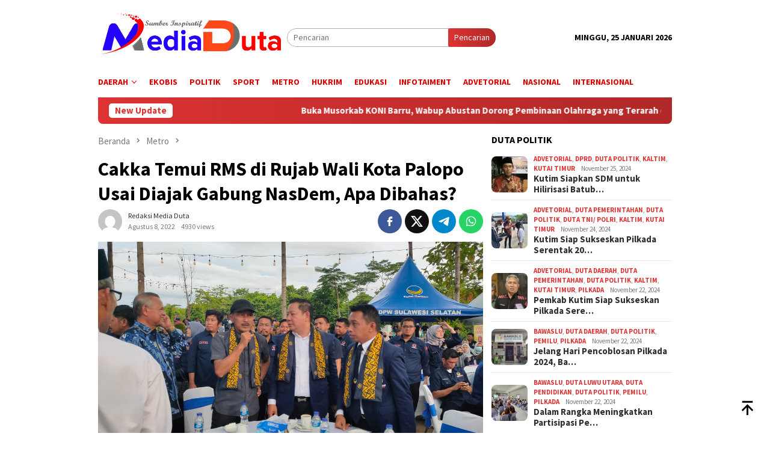

--- FILE ---
content_type: text/html; charset=UTF-8
request_url: https://meduonline.co.id/cakka-temui-rms-di-rujab-wali-kota-palopo-usai-diajak-gabung-nasdem-apa-dibahas/
body_size: 14760
content:
<!DOCTYPE html>
<html lang="id">
<head itemscope="itemscope" itemtype="http://schema.org/WebSite">
<meta charset="UTF-8">
<meta name="viewport" content="width=device-width, initial-scale=1">
<link rel="profile" href="https://gmpg.org/xfn/11">

<meta name='robots' content='index, follow, max-image-preview:large, max-snippet:-1, max-video-preview:-1' />

	<!-- This site is optimized with the Yoast SEO plugin v22.9 - https://yoast.com/wordpress/plugins/seo/ -->
	<title>Cakka Temui RMS di Rujab Wali Kota Palopo Usai Diajak Gabung NasDem, Apa Dibahas? - Medu Online</title>
	<link rel="canonical" href="https://meduonline.co.id/cakka-temui-rms-di-rujab-wali-kota-palopo-usai-diajak-gabung-nasdem-apa-dibahas/" />
	<meta property="og:locale" content="id_ID" />
	<meta property="og:type" content="article" />
	<meta property="og:title" content="Cakka Temui RMS di Rujab Wali Kota Palopo Usai Diajak Gabung NasDem, Apa Dibahas? - Medu Online" />
	<meta property="og:description" content="MEDU-ONLINE, PALOPO &#8211; Mantan Bupati Luwu dua periode Andi Muzakkar atau akrab disapa Opu Cakka,&nbsp;[&hellip;]" />
	<meta property="og:url" content="https://meduonline.co.id/cakka-temui-rms-di-rujab-wali-kota-palopo-usai-diajak-gabung-nasdem-apa-dibahas/" />
	<meta property="og:site_name" content="Medu Online" />
	<meta property="article:published_time" content="2022-08-08T06:35:21+00:00" />
	<meta property="article:modified_time" content="2022-08-08T12:06:52+00:00" />
	<meta property="og:image" content="https://meduonline.co.id/wp-content/uploads/2022/08/381596AA-238E-4696-98F7-1122E9522C4F.jpeg" />
	<meta property="og:image:width" content="1280" />
	<meta property="og:image:height" content="720" />
	<meta property="og:image:type" content="image/jpeg" />
	<meta name="author" content="Redaksi Media Duta" />
	<meta name="twitter:card" content="summary_large_image" />
	<meta name="twitter:label1" content="Ditulis oleh" />
	<meta name="twitter:data1" content="Redaksi Media Duta" />
	<meta name="twitter:label2" content="Estimasi waktu membaca" />
	<meta name="twitter:data2" content="1 menit" />
	<script type="application/ld+json" class="yoast-schema-graph">{"@context":"https://schema.org","@graph":[{"@type":"Article","@id":"https://meduonline.co.id/cakka-temui-rms-di-rujab-wali-kota-palopo-usai-diajak-gabung-nasdem-apa-dibahas/#article","isPartOf":{"@id":"https://meduonline.co.id/cakka-temui-rms-di-rujab-wali-kota-palopo-usai-diajak-gabung-nasdem-apa-dibahas/"},"author":{"name":"Redaksi Media Duta","@id":"https://meduonline.co.id/#/schema/person/ad36905184fd79c4068856cf412845d8"},"headline":"Cakka Temui RMS di Rujab Wali Kota Palopo Usai Diajak Gabung NasDem, Apa Dibahas?","datePublished":"2022-08-08T06:35:21+00:00","dateModified":"2022-08-08T12:06:52+00:00","mainEntityOfPage":{"@id":"https://meduonline.co.id/cakka-temui-rms-di-rujab-wali-kota-palopo-usai-diajak-gabung-nasdem-apa-dibahas/"},"wordCount":153,"publisher":{"@id":"https://meduonline.co.id/#organization"},"image":{"@id":"https://meduonline.co.id/cakka-temui-rms-di-rujab-wali-kota-palopo-usai-diajak-gabung-nasdem-apa-dibahas/#primaryimage"},"thumbnailUrl":"https://meduonline.co.id/wp-content/uploads/2022/08/381596AA-238E-4696-98F7-1122E9522C4F.jpeg","keywords":["andi muzakkar","Cakka","nasdem sulsel","Rusdi Masse"],"articleSection":["Metro"],"inLanguage":"id"},{"@type":"WebPage","@id":"https://meduonline.co.id/cakka-temui-rms-di-rujab-wali-kota-palopo-usai-diajak-gabung-nasdem-apa-dibahas/","url":"https://meduonline.co.id/cakka-temui-rms-di-rujab-wali-kota-palopo-usai-diajak-gabung-nasdem-apa-dibahas/","name":"Cakka Temui RMS di Rujab Wali Kota Palopo Usai Diajak Gabung NasDem, Apa Dibahas? - Medu Online","isPartOf":{"@id":"https://meduonline.co.id/#website"},"primaryImageOfPage":{"@id":"https://meduonline.co.id/cakka-temui-rms-di-rujab-wali-kota-palopo-usai-diajak-gabung-nasdem-apa-dibahas/#primaryimage"},"image":{"@id":"https://meduonline.co.id/cakka-temui-rms-di-rujab-wali-kota-palopo-usai-diajak-gabung-nasdem-apa-dibahas/#primaryimage"},"thumbnailUrl":"https://meduonline.co.id/wp-content/uploads/2022/08/381596AA-238E-4696-98F7-1122E9522C4F.jpeg","datePublished":"2022-08-08T06:35:21+00:00","dateModified":"2022-08-08T12:06:52+00:00","breadcrumb":{"@id":"https://meduonline.co.id/cakka-temui-rms-di-rujab-wali-kota-palopo-usai-diajak-gabung-nasdem-apa-dibahas/#breadcrumb"},"inLanguage":"id","potentialAction":[{"@type":"ReadAction","target":["https://meduonline.co.id/cakka-temui-rms-di-rujab-wali-kota-palopo-usai-diajak-gabung-nasdem-apa-dibahas/"]}]},{"@type":"ImageObject","inLanguage":"id","@id":"https://meduonline.co.id/cakka-temui-rms-di-rujab-wali-kota-palopo-usai-diajak-gabung-nasdem-apa-dibahas/#primaryimage","url":"https://meduonline.co.id/wp-content/uploads/2022/08/381596AA-238E-4696-98F7-1122E9522C4F.jpeg","contentUrl":"https://meduonline.co.id/wp-content/uploads/2022/08/381596AA-238E-4696-98F7-1122E9522C4F.jpeg","width":1280,"height":720},{"@type":"BreadcrumbList","@id":"https://meduonline.co.id/cakka-temui-rms-di-rujab-wali-kota-palopo-usai-diajak-gabung-nasdem-apa-dibahas/#breadcrumb","itemListElement":[{"@type":"ListItem","position":1,"name":"Beranda","item":"https://meduonline.co.id/"},{"@type":"ListItem","position":2,"name":"Cakka Temui RMS di Rujab Wali Kota Palopo Usai Diajak Gabung NasDem, Apa Dibahas?"}]},{"@type":"WebSite","@id":"https://meduonline.co.id/#website","url":"https://meduonline.co.id/","name":"Medu Online","description":"Sumber Inspiratif","publisher":{"@id":"https://meduonline.co.id/#organization"},"potentialAction":[{"@type":"SearchAction","target":{"@type":"EntryPoint","urlTemplate":"https://meduonline.co.id/?s={search_term_string}"},"query-input":"required name=search_term_string"}],"inLanguage":"id"},{"@type":"Organization","@id":"https://meduonline.co.id/#organization","name":"Medu Online","url":"https://meduonline.co.id/","logo":{"@type":"ImageObject","inLanguage":"id","@id":"https://meduonline.co.id/#/schema/logo/image/","url":"https://meduonline.co.id/wp-content/uploads/2020/10/logo-media-duta-online.png","contentUrl":"https://meduonline.co.id/wp-content/uploads/2020/10/logo-media-duta-online.png","width":600,"height":185,"caption":"Medu Online"},"image":{"@id":"https://meduonline.co.id/#/schema/logo/image/"}},{"@type":"Person","@id":"https://meduonline.co.id/#/schema/person/ad36905184fd79c4068856cf412845d8","name":"Redaksi Media Duta","image":{"@type":"ImageObject","inLanguage":"id","@id":"https://meduonline.co.id/#/schema/person/image/","url":"https://secure.gravatar.com/avatar/366b8bac8c4ab946fde55df0b994b982?s=96&d=mm&r=g","contentUrl":"https://secure.gravatar.com/avatar/366b8bac8c4ab946fde55df0b994b982?s=96&d=mm&r=g","caption":"Redaksi Media Duta"},"url":"https://meduonline.co.id/author/mano2021/"}]}</script>
	<!-- / Yoast SEO plugin. -->


<link rel='dns-prefetch' href='//connect.facebook.net' />
<link rel='dns-prefetch' href='//fonts.googleapis.com' />
<link rel="alternate" type="application/rss+xml" title="Medu Online &raquo; Feed" href="https://meduonline.co.id/feed/" />
<link rel="alternate" type="application/rss+xml" title="Medu Online &raquo; Umpan Komentar" href="https://meduonline.co.id/comments/feed/" />
<link rel="alternate" type="application/rss+xml" title="Medu Online &raquo; Cakka Temui RMS di Rujab Wali Kota Palopo Usai Diajak Gabung NasDem, Apa Dibahas? Umpan Komentar" href="https://meduonline.co.id/cakka-temui-rms-di-rujab-wali-kota-palopo-usai-diajak-gabung-nasdem-apa-dibahas/feed/" />
<script type="text/javascript">
/* <![CDATA[ */
window._wpemojiSettings = {"baseUrl":"https:\/\/s.w.org\/images\/core\/emoji\/15.0.3\/72x72\/","ext":".png","svgUrl":"https:\/\/s.w.org\/images\/core\/emoji\/15.0.3\/svg\/","svgExt":".svg","source":{"concatemoji":"https:\/\/meduonline.co.id\/wp-includes\/js\/wp-emoji-release.min.js?ver=6.5.7"}};
/*! This file is auto-generated */
!function(i,n){var o,s,e;function c(e){try{var t={supportTests:e,timestamp:(new Date).valueOf()};sessionStorage.setItem(o,JSON.stringify(t))}catch(e){}}function p(e,t,n){e.clearRect(0,0,e.canvas.width,e.canvas.height),e.fillText(t,0,0);var t=new Uint32Array(e.getImageData(0,0,e.canvas.width,e.canvas.height).data),r=(e.clearRect(0,0,e.canvas.width,e.canvas.height),e.fillText(n,0,0),new Uint32Array(e.getImageData(0,0,e.canvas.width,e.canvas.height).data));return t.every(function(e,t){return e===r[t]})}function u(e,t,n){switch(t){case"flag":return n(e,"\ud83c\udff3\ufe0f\u200d\u26a7\ufe0f","\ud83c\udff3\ufe0f\u200b\u26a7\ufe0f")?!1:!n(e,"\ud83c\uddfa\ud83c\uddf3","\ud83c\uddfa\u200b\ud83c\uddf3")&&!n(e,"\ud83c\udff4\udb40\udc67\udb40\udc62\udb40\udc65\udb40\udc6e\udb40\udc67\udb40\udc7f","\ud83c\udff4\u200b\udb40\udc67\u200b\udb40\udc62\u200b\udb40\udc65\u200b\udb40\udc6e\u200b\udb40\udc67\u200b\udb40\udc7f");case"emoji":return!n(e,"\ud83d\udc26\u200d\u2b1b","\ud83d\udc26\u200b\u2b1b")}return!1}function f(e,t,n){var r="undefined"!=typeof WorkerGlobalScope&&self instanceof WorkerGlobalScope?new OffscreenCanvas(300,150):i.createElement("canvas"),a=r.getContext("2d",{willReadFrequently:!0}),o=(a.textBaseline="top",a.font="600 32px Arial",{});return e.forEach(function(e){o[e]=t(a,e,n)}),o}function t(e){var t=i.createElement("script");t.src=e,t.defer=!0,i.head.appendChild(t)}"undefined"!=typeof Promise&&(o="wpEmojiSettingsSupports",s=["flag","emoji"],n.supports={everything:!0,everythingExceptFlag:!0},e=new Promise(function(e){i.addEventListener("DOMContentLoaded",e,{once:!0})}),new Promise(function(t){var n=function(){try{var e=JSON.parse(sessionStorage.getItem(o));if("object"==typeof e&&"number"==typeof e.timestamp&&(new Date).valueOf()<e.timestamp+604800&&"object"==typeof e.supportTests)return e.supportTests}catch(e){}return null}();if(!n){if("undefined"!=typeof Worker&&"undefined"!=typeof OffscreenCanvas&&"undefined"!=typeof URL&&URL.createObjectURL&&"undefined"!=typeof Blob)try{var e="postMessage("+f.toString()+"("+[JSON.stringify(s),u.toString(),p.toString()].join(",")+"));",r=new Blob([e],{type:"text/javascript"}),a=new Worker(URL.createObjectURL(r),{name:"wpTestEmojiSupports"});return void(a.onmessage=function(e){c(n=e.data),a.terminate(),t(n)})}catch(e){}c(n=f(s,u,p))}t(n)}).then(function(e){for(var t in e)n.supports[t]=e[t],n.supports.everything=n.supports.everything&&n.supports[t],"flag"!==t&&(n.supports.everythingExceptFlag=n.supports.everythingExceptFlag&&n.supports[t]);n.supports.everythingExceptFlag=n.supports.everythingExceptFlag&&!n.supports.flag,n.DOMReady=!1,n.readyCallback=function(){n.DOMReady=!0}}).then(function(){return e}).then(function(){var e;n.supports.everything||(n.readyCallback(),(e=n.source||{}).concatemoji?t(e.concatemoji):e.wpemoji&&e.twemoji&&(t(e.twemoji),t(e.wpemoji)))}))}((window,document),window._wpemojiSettings);
/* ]]> */
</script>
<style id='wp-emoji-styles-inline-css' type='text/css'>

	img.wp-smiley, img.emoji {
		display: inline !important;
		border: none !important;
		box-shadow: none !important;
		height: 1em !important;
		width: 1em !important;
		margin: 0 0.07em !important;
		vertical-align: -0.1em !important;
		background: none !important;
		padding: 0 !important;
	}
</style>
<link crossorigin="anonymous" rel='stylesheet' id='bloggingpro-fonts-css' href='https://fonts.googleapis.com/css?family=Source+Sans+Pro%3Aregular%2Citalic%2C700%2C300%26subset%3Dlatin%2C&#038;ver=1.3.6' type='text/css' media='all' />
<link rel='stylesheet' id='bloggingpro-style-css' href='https://meduonline.co.id/wp-content/themes/bloggingpro/style.css?ver=1.3.6' type='text/css' media='all' />
<style id='bloggingpro-style-inline-css' type='text/css'>
kbd,a.button,button,.button,button.button,input[type="button"],input[type="reset"],input[type="submit"],.tagcloud a,ul.page-numbers li a.prev.page-numbers,ul.page-numbers li a.next.page-numbers,ul.page-numbers li span.page-numbers,.page-links > .page-link-number,.cat-links ul li a,.entry-footer .tag-text,.gmr-recentposts-widget li.listpost-gallery .gmr-rp-content .gmr-metacontent .cat-links-content a,.page-links > .post-page-numbers.current span,ol.comment-list li div.reply a,#cancel-comment-reply-link,.entry-footer .tags-links a:hover,.gmr-topnotification{background-color:#dd3333;}#primary-menu > li ul .current-menu-item > a,#primary-menu .sub-menu > li:hover > a,.cat-links-content a,.tagcloud li:before,a:hover,a:focus,a:active,.gmr-ontop:hover path,#navigationamp button.close-topnavmenu-wrap,.sidr a#sidr-id-close-topnavmenu-button,.sidr-class-menu-item i._mi,.sidr-class-menu-item img._mi,.text-marquee{color:#dd3333;}.widget-title:after,a.button,button,.button,button.button,input[type="button"],input[type="reset"],input[type="submit"],.tagcloud a,.sticky .gmr-box-content,.bypostauthor > .comment-body,.gmr-ajax-loader div:nth-child(1),.gmr-ajax-loader div:nth-child(2),.entry-footer .tags-links a:hover{border-color:#dd3333;}a,.gmr-ontop path{color:#2E2E2E;}.entry-content-single p a{color:#dd0000;}body{color:#000000;font-family:"Source Sans Pro","Helvetica Neue",sans-serif;font-weight:500;font-size:14px;}.site-header{background-image:url();-webkit-background-size:auto;-moz-background-size:auto;-o-background-size:auto;background-size:auto;background-repeat:repeat;background-position:center top;background-attachment:scroll;}.site-header,.gmr-verytopbanner{background-color:#ffffff;}.site-title a{color:#FF5722;}.site-description{color:#999999;}.top-header{background-color:#ffffff;}#gmr-responsive-menu,.gmr-mainmenu #primary-menu > li > a,.search-trigger .gmr-icon{color:#dd0000;}.gmr-mainmenu #primary-menu > li.menu-border > a span,.gmr-mainmenu #primary-menu > li.page_item_has_children > a:after,.gmr-mainmenu #primary-menu > li.menu-item-has-children > a:after,.gmr-mainmenu #primary-menu .sub-menu > li.page_item_has_children > a:after,.gmr-mainmenu #primary-menu .sub-menu > li.menu-item-has-children > a:after{border-color:#dd0000;}#gmr-responsive-menu:hover,.gmr-mainmenu #primary-menu > li:hover > a,.gmr-mainmenu #primary-menu > .current-menu-item > a,.gmr-mainmenu #primary-menu .current-menu-ancestor > a,.gmr-mainmenu #primary-menu .current_page_item > a,.gmr-mainmenu #primary-menu .current_page_ancestor > a,.search-trigger .gmr-icon:hover{color:#000000;}.gmr-mainmenu #primary-menu > li.menu-border:hover > a span,.gmr-mainmenu #primary-menu > li.menu-border.current-menu-item > a span,.gmr-mainmenu #primary-menu > li.menu-border.current-menu-ancestor > a span,.gmr-mainmenu #primary-menu > li.menu-border.current_page_item > a span,.gmr-mainmenu #primary-menu > li.menu-border.current_page_ancestor > a span,.gmr-mainmenu #primary-menu > li.page_item_has_children:hover > a:after,.gmr-mainmenu #primary-menu > li.menu-item-has-children:hover > a:after,.gmr-mainmenu #primary-menu .sub-menu > li.page_item_has_children:hover > a:after,.gmr-mainmenu #primary-menu .sub-menu > li.menu-item-has-children:hover > a:after{border-color:#000000;}.secondwrap-menu .gmr-mainmenu #primary-menu > li > a,.secondwrap-menu .search-trigger .gmr-icon{color:#dbdbdb;}#primary-menu > li.menu-border > a span{border-color:#dbdbdb;}.secondwrap-menu .gmr-mainmenu #primary-menu > li:hover > a,.secondwrap-menu .gmr-mainmenu #primary-menu > .current-menu-item > a,.secondwrap-menu .gmr-mainmenu #primary-menu .current-menu-ancestor > a,.secondwrap-menu .gmr-mainmenu #primary-menu .current_page_item > a,.secondwrap-menu .gmr-mainmenu #primary-menu .current_page_ancestor > a,.secondwrap-menu .gmr-mainmenu #primary-menu > li.page_item_has_children:hover > a:after,.secondwrap-menu .gmr-mainmenu #primary-menu > li.menu-item-has-children:hover > a:after,.secondwrap-menu .gmr-mainmenu #primary-menu .sub-menu > li.page_item_has_children:hover > a:after,.secondwrap-menu .gmr-mainmenu #primary-menu .sub-menu > li.menu-item-has-children:hover > a:after,.secondwrap-menu .search-trigger .gmr-icon:hover{color:#0a0103;}.secondwrap-menu .gmr-mainmenu #primary-menu > li.menu-border:hover > a span,.secondwrap-menu .gmr-mainmenu #primary-menu > li.menu-border.current-menu-item > a span,.secondwrap-menu .gmr-mainmenu #primary-menu > li.menu-border.current-menu-ancestor > a span,.secondwrap-menu .gmr-mainmenu #primary-menu > li.menu-border.current_page_item > a span,.secondwrap-menu .gmr-mainmenu #primary-menu > li.menu-border.current_page_ancestor > a span,.secondwrap-menu .gmr-mainmenu #primary-menu > li.page_item_has_children:hover > a:after,.secondwrap-menu .gmr-mainmenu #primary-menu > li.menu-item-has-children:hover > a:after,.secondwrap-menu .gmr-mainmenu #primary-menu .sub-menu > li.page_item_has_children:hover > a:after,.secondwrap-menu .gmr-mainmenu #primary-menu .sub-menu > li.menu-item-has-children:hover > a:after{border-color:#0a0103;}h1,h2,h3,h4,h5,h6,.h1,.h2,.h3,.h4,.h5,.h6,.site-title,#primary-menu > li > a,.gmr-rp-biglink a,.gmr-rp-link a,.gmr-gallery-related ul li p a{font-family:"Source Sans Pro","Helvetica Neue",sans-serif;}.entry-main-single,.entry-main-single p{font-size:16px;}h1.title,h1.entry-title{font-size:32px;}h2.entry-title{font-size:18px;}.footer-container{background-color:#dddddd;}.widget-footer,.content-footer,.site-footer,.content-footer h3.widget-title{color:#0f0f0f;}.widget-footer a,.content-footer a,.site-footer a{color:#333333;}.widget-footer a:hover,.content-footer a:hover,.site-footer a:hover{color:#ed255b;}
</style>
<link rel="https://api.w.org/" href="https://meduonline.co.id/wp-json/" /><link rel="alternate" type="application/json" href="https://meduonline.co.id/wp-json/wp/v2/posts/61411" /><link rel="EditURI" type="application/rsd+xml" title="RSD" href="https://meduonline.co.id/xmlrpc.php?rsd" />
<meta name="generator" content="WordPress 6.5.7" />
<link rel='shortlink' href='https://meduonline.co.id/?p=61411' />
<link rel="alternate" type="application/json+oembed" href="https://meduonline.co.id/wp-json/oembed/1.0/embed?url=https%3A%2F%2Fmeduonline.co.id%2Fcakka-temui-rms-di-rujab-wali-kota-palopo-usai-diajak-gabung-nasdem-apa-dibahas%2F" />
<link rel="alternate" type="text/xml+oembed" href="https://meduonline.co.id/wp-json/oembed/1.0/embed?url=https%3A%2F%2Fmeduonline.co.id%2Fcakka-temui-rms-di-rujab-wali-kota-palopo-usai-diajak-gabung-nasdem-apa-dibahas%2F&#038;format=xml" />
<link rel="pingback" href="https://meduonline.co.id/xmlrpc.php"><meta name="google-site-verification" content="1rgJJC_Nw5FwMU9EhflovrxNDxUs2MvZnF_Dl__4Adc" /><style type="text/css" id="custom-background-css">
body.custom-background { background-color: #ffffff; background-image: url("https://meduonline.co.id/wp-content/uploads/2020/02/images.jpeg"); background-position: left top; background-size: contain; background-repeat: no-repeat; background-attachment: fixed; }
</style>
	<link rel="amphtml" href="https://meduonline.co.id/cakka-temui-rms-di-rujab-wali-kota-palopo-usai-diajak-gabung-nasdem-apa-dibahas/?amp"><link rel="icon" href="https://meduonline.co.id/wp-content/uploads/2020/10/cropped-favicon3-60x60.png" sizes="32x32" />
<link rel="icon" href="https://meduonline.co.id/wp-content/uploads/2020/10/cropped-favicon3.png" sizes="192x192" />
<link rel="apple-touch-icon" href="https://meduonline.co.id/wp-content/uploads/2020/10/cropped-favicon3.png" />
<meta name="msapplication-TileImage" content="https://meduonline.co.id/wp-content/uploads/2020/10/cropped-favicon3.png" />
<noscript><style id="rocket-lazyload-nojs-css">.rll-youtube-player, [data-lazy-src]{display:none !important;}</style></noscript></head>

<body data-rsssl=1 class="post-template-default single single-post postid-61411 single-format-standard custom-background gmr-theme idtheme kentooz gmr-sticky group-blog" itemscope="itemscope" itemtype="http://schema.org/WebPage">
<div id="full-container">
<a class="skip-link screen-reader-text" href="#main">Loncat ke konten</a>


<header id="masthead" class="site-header" role="banner" itemscope="itemscope" itemtype="http://schema.org/WPHeader">
	<div class="container">
					<div class="clearfix gmr-headwrapper">

				<div class="list-table clearfix">
					<div class="table-row">
						<div class="table-cell onlymobile-menu">
															<a id="gmr-responsive-menu" href="#menus" rel="nofollow" title="Menu Mobile"><svg xmlns="http://www.w3.org/2000/svg" xmlns:xlink="http://www.w3.org/1999/xlink" aria-hidden="true" role="img" width="1em" height="1em" preserveAspectRatio="xMidYMid meet" viewBox="0 0 24 24"><path d="M3 6h18v2H3V6m0 5h18v2H3v-2m0 5h18v2H3v-2z" fill="currentColor"/></svg><span class="screen-reader-text">Menu Mobile</span></a>
													</div>
												<div class="close-topnavmenu-wrap"><a id="close-topnavmenu-button" rel="nofollow" href="#"><svg xmlns="http://www.w3.org/2000/svg" xmlns:xlink="http://www.w3.org/1999/xlink" aria-hidden="true" role="img" width="1em" height="1em" preserveAspectRatio="xMidYMid meet" viewBox="0 0 24 24"><path d="M12 20c-4.41 0-8-3.59-8-8s3.59-8 8-8s8 3.59 8 8s-3.59 8-8 8m0-18C6.47 2 2 6.47 2 12s4.47 10 10 10s10-4.47 10-10S17.53 2 12 2m2.59 6L12 10.59L9.41 8L8 9.41L10.59 12L8 14.59L9.41 16L12 13.41L14.59 16L16 14.59L13.41 12L16 9.41L14.59 8z" fill="currentColor"/></svg></a></div>
												<div class="table-cell gmr-logo">
															<div class="logo-wrap">
									<a href="https://meduonline.co.id/" class="custom-logo-link" itemprop="url" title="Medu Online">
										<img src="https://meduonline.co.id/wp-content/uploads/2019/10/logo-media-duta-online.png" alt="Medu Online" title="Medu Online" />
									</a>
								</div>
														</div>
													<div class="table-cell search">
								<a id="search-menu-button-top" class="responsive-searchbtn pull-right" href="#" rel="nofollow"><svg xmlns="http://www.w3.org/2000/svg" xmlns:xlink="http://www.w3.org/1999/xlink" aria-hidden="true" role="img" width="1em" height="1em" preserveAspectRatio="xMidYMid meet" viewBox="0 0 24 24"><g fill="none"><path d="M21 21l-4.486-4.494M19 10.5a8.5 8.5 0 1 1-17 0a8.5 8.5 0 0 1 17 0z" stroke="currentColor" stroke-width="2" stroke-linecap="round"/></g></svg></a>
								<form method="get" id="search-topsearchform-container" class="gmr-searchform searchform topsearchform" action="https://meduonline.co.id/">
									<input type="text" name="s" id="s" placeholder="Pencarian" />
									<button type="submit" class="topsearch-submit">Pencarian</button>
								</form>
							</div>
							<div class="table-cell gmr-table-date">
								<span class="gmr-top-date pull-right" data-lang="id"></span>
							</div>
											</div>
				</div>
							</div>
				</div><!-- .container -->
</header><!-- #masthead -->

<div class="top-header">
	<div class="container">
	<div class="gmr-menuwrap mainwrap-menu clearfix">
		<nav id="site-navigation" class="gmr-mainmenu" role="navigation" itemscope="itemscope" itemtype="http://schema.org/SiteNavigationElement">
			<ul id="primary-menu" class="menu"><li class="menu-item menu-item-type-menulogo-btn gmr-menulogo-btn"></li><li id="menu-item-329" class="menu-item menu-item-type-custom menu-item-object-custom menu-item-has-children menu-item-329"><a itemprop="url"><span itemprop="name">DAERAH</span></a>
<ul class="sub-menu">
	<li id="menu-item-320" class="menu-item menu-item-type-taxonomy menu-item-object-category menu-item-320"><a href="https://meduonline.co.id/category/duta-luwu/" itemprop="url"><span itemprop="name">LUWU</span></a></li>
	<li id="menu-item-322" class="menu-item menu-item-type-taxonomy menu-item-object-category menu-item-322"><a href="https://meduonline.co.id/category/duta-luwu-utara/" itemprop="url"><span itemprop="name">LUWU UTARA</span></a></li>
	<li id="menu-item-321" class="menu-item menu-item-type-taxonomy menu-item-object-category menu-item-321"><a href="https://meduonline.co.id/category/duta-luwu-timur/" itemprop="url"><span itemprop="name">LUWU TIMUR</span></a></li>
	<li id="menu-item-485" class="menu-item menu-item-type-taxonomy menu-item-object-category menu-item-485"><a href="https://meduonline.co.id/category/duta-palopo/" itemprop="url"><span itemprop="name">PALOPO</span></a></li>
	<li id="menu-item-484" class="menu-item menu-item-type-taxonomy menu-item-object-category menu-item-484"><a href="https://meduonline.co.id/category/duta-wajo/" itemprop="url"><span itemprop="name">WAJO</span></a></li>
</ul>
</li>
<li id="menu-item-333" class="menu-item menu-item-type-taxonomy menu-item-object-category menu-item-333"><a href="https://meduonline.co.id/category/duta-ekonomi/" itemprop="url"><span itemprop="name">EKOBIS</span></a></li>
<li id="menu-item-337" class="menu-item menu-item-type-taxonomy menu-item-object-category menu-item-337"><a href="https://meduonline.co.id/category/duta-politik/" itemprop="url"><span itemprop="name">POLITIK</span></a></li>
<li id="menu-item-339" class="menu-item menu-item-type-taxonomy menu-item-object-category menu-item-339"><a href="https://meduonline.co.id/category/sport/" itemprop="url"><span itemprop="name">SPORT</span></a></li>
<li id="menu-item-46760" class="menu-item menu-item-type-taxonomy menu-item-object-category current-post-ancestor current-menu-parent current-post-parent menu-item-46760"><a href="https://meduonline.co.id/category/metro/" itemprop="url"><span itemprop="name">METRO</span></a></li>
<li id="menu-item-341" class="menu-item menu-item-type-taxonomy menu-item-object-category menu-item-341"><a href="https://meduonline.co.id/category/kriminal/" itemprop="url"><span itemprop="name">HUKRIM</span></a></li>
<li id="menu-item-392" class="menu-item menu-item-type-taxonomy menu-item-object-category menu-item-392"><a href="https://meduonline.co.id/category/duta-pendidikan/" itemprop="url"><span itemprop="name">EDUKASI</span></a></li>
<li id="menu-item-46762" class="menu-item menu-item-type-taxonomy menu-item-object-category menu-item-46762"><a href="https://meduonline.co.id/category/infotainment/" itemprop="url"><span itemprop="name">INFOTAIMENT</span></a></li>
<li id="menu-item-486" class="menu-item menu-item-type-taxonomy menu-item-object-category menu-item-486"><a href="https://meduonline.co.id/category/advetorial/" itemprop="url"><span itemprop="name">ADVETORIAL</span></a></li>
<li id="menu-item-494" class="menu-item menu-item-type-taxonomy menu-item-object-category menu-item-494"><a href="https://meduonline.co.id/category/nasional/" itemprop="url"><span itemprop="name">NASIONAL</span></a></li>
<li id="menu-item-46764" class="menu-item menu-item-type-taxonomy menu-item-object-category menu-item-46764"><a href="https://meduonline.co.id/category/internasional/" itemprop="url"><span itemprop="name">INTERNASIONAL</span></a></li>
<li class="menu-item menu-item-type-search-btn gmr-search-btn pull-right"><a id="search-menu-button" href="#" rel="nofollow"><svg xmlns="http://www.w3.org/2000/svg" xmlns:xlink="http://www.w3.org/1999/xlink" aria-hidden="true" role="img" width="1em" height="1em" preserveAspectRatio="xMidYMid meet" viewBox="0 0 24 24"><g fill="none"><path d="M21 21l-4.486-4.494M19 10.5a8.5 8.5 0 1 1-17 0a8.5 8.5 0 0 1 17 0z" stroke="currentColor" stroke-width="2" stroke-linecap="round"/></g></svg></a><div class="search-dropdown search" id="search-dropdown-container"><form method="get" class="gmr-searchform searchform" action="https://meduonline.co.id/"><input type="text" name="s" id="s" placeholder="Pencarian" /></form></div></li></ul>		</nav><!-- #site-navigation -->
	</div>
		</div><!-- .container -->
</div><!-- .top-header -->
<div class="site inner-wrap" id="site-container">

<div class="container"><div class="gmr-topnotification"><div class="wrap-marquee"><div class="text-marquee">New Update</div><span class="marquee">				<a href="https://meduonline.co.id/buka-musorkab-koni-barru-wabup-abustan-dorong-pembinaan-olahraga-yang-terarah-dan-berkelanjutan/" class="gmr-recent-marquee" title="Buka Musorkab KONI Barru, Wabup Abustan Dorong Pembinaan Olahraga yang Terarah dan Berkelanjutan">Buka Musorkab KONI Barru, Wabup Abustan Dorong Pembinaan Olahraga yang Terarah dan Berkelanjutan</a>
							<a href="https://meduonline.co.id/pelantikan-tiga-organisasi-keagamaan-di-barru-pj-sekda-tekankan-kolaborasi-lintas-sektor/" class="gmr-recent-marquee" title="Pelantikan Tiga Organisasi Keagamaan di Barru, Pj Sekda Tekankan Kolaborasi Lintas Sektor">Pelantikan Tiga Organisasi Keagamaan di Barru, Pj Sekda Tekankan Kolaborasi Lintas Sektor</a>
							<a href="https://meduonline.co.id/wabup-barru-kukuhkan-pengurus-masjid-baiturrahman-h-lawe-bertepatan-peringatan-isra-miraj-1447-h/" class="gmr-recent-marquee" title="Wabup Barru Kukuhkan Pengurus Masjid Baiturrahman H. Lawe Bertepatan Peringatan Isra Mi’raj 1447 H">Wabup Barru Kukuhkan Pengurus Masjid Baiturrahman H. Lawe Bertepatan Peringatan Isra Mi’raj 1447 H</a>
							<a href="https://meduonline.co.id/sertijab-kepala-rutan-kelas-iib-barru-pj-sekda-apresiasi-dedikasi-pejabat-lama-dan-sambut-pimpinan-baru/" class="gmr-recent-marquee" title="Sertijab Kepala Rutan Kelas IIB Barru, Pj Sekda Apresiasi Dedikasi Pejabat Lama dan Sambut Pimpinan Baru">Sertijab Kepala Rutan Kelas IIB Barru, Pj Sekda Apresiasi Dedikasi Pejabat Lama dan Sambut Pimpinan Baru</a>
							<a href="https://meduonline.co.id/wabup-barru-program-kerja-ke-jerman-harus-aman-legal-dan-menguntungkan-warga/" class="gmr-recent-marquee" title="Wabup Barru Program Kerja ke Jerman Harus Aman, Legal, dan Menguntungkan Warga">Wabup Barru Program Kerja ke Jerman Harus Aman, Legal, dan Menguntungkan Warga</a>
			</span></div></div></div>

	<div id="content" class="gmr-content">

		<div class="container">
			<div class="row">

<div id="primary" class="col-md-main">
	<div class="content-area gmr-single-wrap">
					<div class="breadcrumbs" itemscope itemtype="https://schema.org/BreadcrumbList">
																								<span class="first-item" itemprop="itemListElement" itemscope itemtype="https://schema.org/ListItem">
									<a itemscope itemtype="https://schema.org/WebPage" itemprop="item" itemid="https://meduonline.co.id/" href="https://meduonline.co.id/">
										<span itemprop="name">Beranda</span>
									</a>
									<span itemprop="position" content="1"></span>
								</span>
														<span class="separator"><svg xmlns="http://www.w3.org/2000/svg" xmlns:xlink="http://www.w3.org/1999/xlink" aria-hidden="true" role="img" width="1em" height="1em" preserveAspectRatio="xMidYMid meet" viewBox="0 0 24 24"><path d="M8.59 16.59L13.17 12L8.59 7.41L10 6l6 6l-6 6l-1.41-1.41z" fill="currentColor"/></svg></span>
																															<span class="0-item" itemprop="itemListElement" itemscope itemtype="http://schema.org/ListItem">
									<a itemscope itemtype="https://schema.org/WebPage" itemprop="item" itemid="https://meduonline.co.id/category/metro/" href="https://meduonline.co.id/category/metro/">
										<span itemprop="name">Metro</span>
									</a>
									<span itemprop="position" content="2"></span>
								</span>
														<span class="separator"><svg xmlns="http://www.w3.org/2000/svg" xmlns:xlink="http://www.w3.org/1999/xlink" aria-hidden="true" role="img" width="1em" height="1em" preserveAspectRatio="xMidYMid meet" viewBox="0 0 24 24"><path d="M8.59 16.59L13.17 12L8.59 7.41L10 6l6 6l-6 6l-1.41-1.41z" fill="currentColor"/></svg></span>
																						<span class="last-item" itemscope itemtype="https://schema.org/ListItem">
							<span itemprop="name">Cakka Temui RMS di Rujab Wali Kota Palopo Usai Diajak Gabung NasDem, Apa Dibahas?</span>
							<span itemprop="position" content="3"></span>
						</span>
															</div>
					<main id="main" class="site-main" role="main">
		<div class="inner-container">
			
<article id="post-61411" class="post-61411 post type-post status-publish format-standard has-post-thumbnail hentry category-metro tag-andi-muzakkar tag-cakka tag-nasdem-sulsel tag-rusdi-masse" itemscope="itemscope" itemtype="http://schema.org/CreativeWork">
	<div class="gmr-box-content gmr-single">
		<header class="entry-header">
			<h1 class="entry-title" itemprop="headline">Cakka Temui RMS di Rujab Wali Kota Palopo Usai Diajak Gabung NasDem, Apa Dibahas?</h1><div class="list-table clearfix"><div class="table-row"><div class="table-cell gmr-gravatar-metasingle"><a class="url" href="https://meduonline.co.id/author/mano2021/" title="Permalink ke: Redaksi Media Duta" itemprop="url"><img alt='Gambar Gravatar' title='Gravatar' src='https://secure.gravatar.com/avatar/366b8bac8c4ab946fde55df0b994b982?s=40&#038;d=mm&#038;r=g' srcset='https://secure.gravatar.com/avatar/366b8bac8c4ab946fde55df0b994b982?s=80&#038;d=mm&#038;r=g 2x' class='avatar avatar-40 photo img-cicle' height='40' width='40' decoding='async'/></a></div><div class="table-cell gmr-content-metasingle"><div class="posted-by"> <span class="entry-author vcard" itemprop="author" itemscope="itemscope" itemtype="http://schema.org/person"><a class="url fn n" href="https://meduonline.co.id/author/mano2021/" title="Permalink ke: Redaksi Media Duta" itemprop="url"><span itemprop="name">Redaksi Media Duta</span></a></span></div><div class="posted-on"><time class="entry-date published" itemprop="datePublished" datetime="2022-08-08T14:35:21+08:00">Agustus 8, 2022</time><time class="updated" datetime="2022-08-08T20:06:52+08:00">Agustus 8, 2022</time><span class="meta-view">4930 views</span></div></div><div class="table-cell gmr-content-share"><div class="pull-right"><ul class="gmr-socialicon-share"><li class="facebook"><a href="https://www.facebook.com/sharer/sharer.php?u=https%3A%2F%2Fmeduonline.co.id%2Fcakka-temui-rms-di-rujab-wali-kota-palopo-usai-diajak-gabung-nasdem-apa-dibahas%2F" rel="nofollow" title="Sebarkan ini"><svg xmlns="http://www.w3.org/2000/svg" xmlns:xlink="http://www.w3.org/1999/xlink" aria-hidden="true" role="img" width="1em" height="1em" preserveAspectRatio="xMidYMid meet" viewBox="0 0 24 24"><g fill="none"><path d="M9.198 21.5h4v-8.01h3.604l.396-3.98h-4V7.5a1 1 0 0 1 1-1h3v-4h-3a5 5 0 0 0-5 5v2.01h-2l-.396 3.98h2.396v8.01z" fill="currentColor"/></g></svg></a></li><li class="twitter"><a href="https://twitter.com/intent/tweet?url=https%3A%2F%2Fmeduonline.co.id%2Fcakka-temui-rms-di-rujab-wali-kota-palopo-usai-diajak-gabung-nasdem-apa-dibahas%2F&amp;text=Cakka%20Temui%20RMS%20di%20Rujab%20Wali%20Kota%20Palopo%20Usai%20Diajak%20Gabung%20NasDem%2C%20Apa%20Dibahas%3F" rel="nofollow" title="Tweet ini"><svg xmlns="http://www.w3.org/2000/svg" aria-hidden="true" role="img" width="1em" height="1em" viewBox="0 0 24 24"><path fill="currentColor" d="M18.901 1.153h3.68l-8.04 9.19L24 22.846h-7.406l-5.8-7.584l-6.638 7.584H.474l8.6-9.83L0 1.154h7.594l5.243 6.932ZM17.61 20.644h2.039L6.486 3.24H4.298Z"/></svg></a></li><li class="telegram"><a href="https://t.me/share/url?url=https%3A%2F%2Fmeduonline.co.id%2Fcakka-temui-rms-di-rujab-wali-kota-palopo-usai-diajak-gabung-nasdem-apa-dibahas%2F&amp;text=Cakka%20Temui%20RMS%20di%20Rujab%20Wali%20Kota%20Palopo%20Usai%20Diajak%20Gabung%20NasDem%2C%20Apa%20Dibahas%3F" target="_blank" rel="nofollow" title="Telegram Share"><svg xmlns="http://www.w3.org/2000/svg" xmlns:xlink="http://www.w3.org/1999/xlink" aria-hidden="true" role="img" width="1em" height="1em" preserveAspectRatio="xMidYMid meet" viewBox="0 0 48 48"><path d="M41.42 7.309s3.885-1.515 3.56 2.164c-.107 1.515-1.078 6.818-1.834 12.553l-2.59 16.99s-.216 2.489-2.159 2.922c-1.942.432-4.856-1.515-5.396-1.948c-.432-.325-8.094-5.195-10.792-7.575c-.756-.65-1.62-1.948.108-3.463L33.648 18.13c1.295-1.298 2.59-4.328-2.806-.649l-15.11 10.28s-1.727 1.083-4.964.109l-7.016-2.165s-2.59-1.623 1.835-3.246c10.793-5.086 24.068-10.28 35.831-15.15z" fill="#000"/></svg></a></li><li class="whatsapp"><a href="https://api.whatsapp.com/send?text=Cakka%20Temui%20RMS%20di%20Rujab%20Wali%20Kota%20Palopo%20Usai%20Diajak%20Gabung%20NasDem%2C%20Apa%20Dibahas%3F https%3A%2F%2Fmeduonline.co.id%2Fcakka-temui-rms-di-rujab-wali-kota-palopo-usai-diajak-gabung-nasdem-apa-dibahas%2F" rel="nofollow" title="WhatsApp ini"><svg xmlns="http://www.w3.org/2000/svg" xmlns:xlink="http://www.w3.org/1999/xlink" aria-hidden="true" role="img" width="1em" height="1em" preserveAspectRatio="xMidYMid meet" viewBox="0 0 24 24"><path d="M12.04 2c-5.46 0-9.91 4.45-9.91 9.91c0 1.75.46 3.45 1.32 4.95L2.05 22l5.25-1.38c1.45.79 3.08 1.21 4.74 1.21c5.46 0 9.91-4.45 9.91-9.91c0-2.65-1.03-5.14-2.9-7.01A9.816 9.816 0 0 0 12.04 2m.01 1.67c2.2 0 4.26.86 5.82 2.42a8.225 8.225 0 0 1 2.41 5.83c0 4.54-3.7 8.23-8.24 8.23c-1.48 0-2.93-.39-4.19-1.15l-.3-.17l-3.12.82l.83-3.04l-.2-.32a8.188 8.188 0 0 1-1.26-4.38c.01-4.54 3.7-8.24 8.25-8.24M8.53 7.33c-.16 0-.43.06-.66.31c-.22.25-.87.86-.87 2.07c0 1.22.89 2.39 1 2.56c.14.17 1.76 2.67 4.25 3.73c.59.27 1.05.42 1.41.53c.59.19 1.13.16 1.56.1c.48-.07 1.46-.6 1.67-1.18c.21-.58.21-1.07.15-1.18c-.07-.1-.23-.16-.48-.27c-.25-.14-1.47-.74-1.69-.82c-.23-.08-.37-.12-.56.12c-.16.25-.64.81-.78.97c-.15.17-.29.19-.53.07c-.26-.13-1.06-.39-2-1.23c-.74-.66-1.23-1.47-1.38-1.72c-.12-.24-.01-.39.11-.5c.11-.11.27-.29.37-.44c.13-.14.17-.25.25-.41c.08-.17.04-.31-.02-.43c-.06-.11-.56-1.35-.77-1.84c-.2-.48-.4-.42-.56-.43c-.14 0-.3-.01-.47-.01z" fill="currentColor"/></svg></a></li></ul></div></div></div></div>		</header><!-- .entry-header -->

							<figure class="wp-caption alignnone single-thumbnail">
						<img width="1280" height="720" src="https://meduonline.co.id/wp-content/uploads/2022/08/381596AA-238E-4696-98F7-1122E9522C4F.jpeg" class="attachment-full size-full wp-post-image" alt="" decoding="async" fetchpriority="high" srcset="https://meduonline.co.id/wp-content/uploads/2022/08/381596AA-238E-4696-98F7-1122E9522C4F.jpeg 1280w, https://meduonline.co.id/wp-content/uploads/2022/08/381596AA-238E-4696-98F7-1122E9522C4F-200x112.jpeg 200w, https://meduonline.co.id/wp-content/uploads/2022/08/381596AA-238E-4696-98F7-1122E9522C4F-300x170.jpeg 300w, https://meduonline.co.id/wp-content/uploads/2022/08/381596AA-238E-4696-98F7-1122E9522C4F-768x432.jpeg 768w" sizes="(max-width: 1280px) 100vw, 1280px" title="381596AA-238E-4696-98F7-1122E9522C4F" />
											</figure>
							<div class="entry-content entry-content-single" itemprop="text">
			<div class="entry-main-single">
			<p><strong>MEDU-ONLINE, PALOPO</strong> &#8211; Mantan Bupati Luwu dua periode Andi Muzakkar atau akrab disapa Opu Cakka, dikabarkan menemui Ketua DPW NasDem Sulsel, H Rusdi Masse di Rujab Saokotae Palopo, Senin 8 Agustus 2022 siang.
<p>Pertemuan keduanya pasca Cakka digoda oleh RMS untuk bergabung ke Partai NasDem. Kedatangan Cakka ke Saokotae pun disinyalir memberi sinyal kuat untuk gabung ke Partai besutan Surya Paloh ini.</p><div class="gmr-related-post gmr-gallery-related-insidepost"><div class="widget-title"><strong>Bacaan Lainnya</strong></div><ul><li><a href="https://meduonline.co.id/abdul-salam-aktif-dampingi-rms-saat-peresmian-sirkuit-ratona-motosport-palopo/" itemprop="url" class="thumb-radius" title="Permalink ke: Abdul Salam Aktif Dampingi RMS Saat Peresmian Sirkuit Ratona MotoSport Palopo" rel="bookmark">Abdul Salam Aktif Dampingi RMS Saat Peresmian Sirkuit Ratona MotoSport Palopo</a></li><li><a href="https://meduonline.co.id/dianggap-berjiwa-sosial-tinggi-rms-dorong-putri-dakka-maju-dpr-ri/" itemprop="url" class="thumb-radius" title="Permalink ke: Dianggap Berjiwa Sosial Tinggi, RMS Dorong Putri Dakka Maju DPR RI" rel="bookmark">Dianggap Berjiwa Sosial Tinggi, RMS Dorong Putri Dakka Maju DPR RI</a></li><li><a href="https://meduonline.co.id/dukung-penyelenggaraan-balap-pemkot-palopo-raih-penghargaan-dari-imi-sulsel/" itemprop="url" class="thumb-radius" title="Permalink ke: Dukung Penyelenggaraan Balap, Pemkot Palopo Raih Penghargaan dari IMI Sulsel" rel="bookmark">Dukung Penyelenggaraan Balap, Pemkot Palopo Raih Penghargaan dari IMI Sulsel</a></li></ul></div>
<p>Namun Cakka enggan berkomentar lebih jauh. “Kita lihat nanti,” katanya.
<figure id="attachment_61423" aria-describedby="caption-attachment-61423" style="width: 1200px" class="wp-caption alignnone"><img decoding="async" class="size-full wp-image-61423" src="https://meduonline.co.id/wp-content/uploads/2022/08/AFA0B870-7CA4-4E84-8E2C-C788A4146629.jpeg" alt="" width="1200" height="852" srcset="https://meduonline.co.id/wp-content/uploads/2022/08/AFA0B870-7CA4-4E84-8E2C-C788A4146629.jpeg 1200w, https://meduonline.co.id/wp-content/uploads/2022/08/AFA0B870-7CA4-4E84-8E2C-C788A4146629-768x545.jpeg 768w" sizes="(max-width: 1200px) 100vw, 1200px" /><figcaption id="caption-attachment-61423" class="wp-caption-text">RMS dan Cakka di Rujab Saokotae Palopo, Senin 8 Agustus 2022.</figcaption></figure>
<p>Diketahui, di acara pelantikan Andi Arham Basmin sebagai Ketua NasDem Luwu, secara terbuka RMS bebebrapa kali menggoda Cakka bergabung di NasDem.
<p>RMS memberikan pilihan kepada Bupati Luwu dua periode tersebut ingin mencaleg di pusat atau di provinsi.
<p>Bahkan RMS menggaransi 3 kursi di DPRD Provinsi jika Cakka bergabung NasDem dan siap memfasilitasi kursi pimpinan. (*)
			</div>

			<footer class="entry-footer">
				<div class="tags-links"><a href="https://meduonline.co.id/tag/andi-muzakkar/" rel="tag">andi muzakkar</a><a href="https://meduonline.co.id/tag/cakka/" rel="tag">Cakka</a><a href="https://meduonline.co.id/tag/nasdem-sulsel/" rel="tag">nasdem sulsel</a><a href="https://meduonline.co.id/tag/rusdi-masse/" rel="tag">Rusdi Masse</a></div><div class="clearfix"><div class="pull-left"></div><div class="pull-right"><div class="share-text">Sebarkan</div><ul class="gmr-socialicon-share"><li class="facebook"><a href="https://www.facebook.com/sharer/sharer.php?u=https%3A%2F%2Fmeduonline.co.id%2Fcakka-temui-rms-di-rujab-wali-kota-palopo-usai-diajak-gabung-nasdem-apa-dibahas%2F" rel="nofollow" title="Sebarkan ini"><svg xmlns="http://www.w3.org/2000/svg" xmlns:xlink="http://www.w3.org/1999/xlink" aria-hidden="true" role="img" width="1em" height="1em" preserveAspectRatio="xMidYMid meet" viewBox="0 0 24 24"><g fill="none"><path d="M9.198 21.5h4v-8.01h3.604l.396-3.98h-4V7.5a1 1 0 0 1 1-1h3v-4h-3a5 5 0 0 0-5 5v2.01h-2l-.396 3.98h2.396v8.01z" fill="currentColor"/></g></svg></a></li><li class="twitter"><a href="https://twitter.com/intent/tweet?url=https%3A%2F%2Fmeduonline.co.id%2Fcakka-temui-rms-di-rujab-wali-kota-palopo-usai-diajak-gabung-nasdem-apa-dibahas%2F&amp;text=Cakka%20Temui%20RMS%20di%20Rujab%20Wali%20Kota%20Palopo%20Usai%20Diajak%20Gabung%20NasDem%2C%20Apa%20Dibahas%3F" rel="nofollow" title="Tweet ini"><svg xmlns="http://www.w3.org/2000/svg" aria-hidden="true" role="img" width="1em" height="1em" viewBox="0 0 24 24"><path fill="currentColor" d="M18.901 1.153h3.68l-8.04 9.19L24 22.846h-7.406l-5.8-7.584l-6.638 7.584H.474l8.6-9.83L0 1.154h7.594l5.243 6.932ZM17.61 20.644h2.039L6.486 3.24H4.298Z"/></svg></a></li><li class="telegram"><a href="https://t.me/share/url?url=https%3A%2F%2Fmeduonline.co.id%2Fcakka-temui-rms-di-rujab-wali-kota-palopo-usai-diajak-gabung-nasdem-apa-dibahas%2F&amp;text=Cakka%20Temui%20RMS%20di%20Rujab%20Wali%20Kota%20Palopo%20Usai%20Diajak%20Gabung%20NasDem%2C%20Apa%20Dibahas%3F" target="_blank" rel="nofollow" title="Telegram Share"><svg xmlns="http://www.w3.org/2000/svg" xmlns:xlink="http://www.w3.org/1999/xlink" aria-hidden="true" role="img" width="1em" height="1em" preserveAspectRatio="xMidYMid meet" viewBox="0 0 48 48"><path d="M41.42 7.309s3.885-1.515 3.56 2.164c-.107 1.515-1.078 6.818-1.834 12.553l-2.59 16.99s-.216 2.489-2.159 2.922c-1.942.432-4.856-1.515-5.396-1.948c-.432-.325-8.094-5.195-10.792-7.575c-.756-.65-1.62-1.948.108-3.463L33.648 18.13c1.295-1.298 2.59-4.328-2.806-.649l-15.11 10.28s-1.727 1.083-4.964.109l-7.016-2.165s-2.59-1.623 1.835-3.246c10.793-5.086 24.068-10.28 35.831-15.15z" fill="#000"/></svg></a></li><li class="whatsapp"><a href="https://api.whatsapp.com/send?text=Cakka%20Temui%20RMS%20di%20Rujab%20Wali%20Kota%20Palopo%20Usai%20Diajak%20Gabung%20NasDem%2C%20Apa%20Dibahas%3F https%3A%2F%2Fmeduonline.co.id%2Fcakka-temui-rms-di-rujab-wali-kota-palopo-usai-diajak-gabung-nasdem-apa-dibahas%2F" rel="nofollow" title="WhatsApp ini"><svg xmlns="http://www.w3.org/2000/svg" xmlns:xlink="http://www.w3.org/1999/xlink" aria-hidden="true" role="img" width="1em" height="1em" preserveAspectRatio="xMidYMid meet" viewBox="0 0 24 24"><path d="M12.04 2c-5.46 0-9.91 4.45-9.91 9.91c0 1.75.46 3.45 1.32 4.95L2.05 22l5.25-1.38c1.45.79 3.08 1.21 4.74 1.21c5.46 0 9.91-4.45 9.91-9.91c0-2.65-1.03-5.14-2.9-7.01A9.816 9.816 0 0 0 12.04 2m.01 1.67c2.2 0 4.26.86 5.82 2.42a8.225 8.225 0 0 1 2.41 5.83c0 4.54-3.7 8.23-8.24 8.23c-1.48 0-2.93-.39-4.19-1.15l-.3-.17l-3.12.82l.83-3.04l-.2-.32a8.188 8.188 0 0 1-1.26-4.38c.01-4.54 3.7-8.24 8.25-8.24M8.53 7.33c-.16 0-.43.06-.66.31c-.22.25-.87.86-.87 2.07c0 1.22.89 2.39 1 2.56c.14.17 1.76 2.67 4.25 3.73c.59.27 1.05.42 1.41.53c.59.19 1.13.16 1.56.1c.48-.07 1.46-.6 1.67-1.18c.21-.58.21-1.07.15-1.18c-.07-.1-.23-.16-.48-.27c-.25-.14-1.47-.74-1.69-.82c-.23-.08-.37-.12-.56.12c-.16.25-.64.81-.78.97c-.15.17-.29.19-.53.07c-.26-.13-1.06-.39-2-1.23c-.74-.66-1.23-1.47-1.38-1.72c-.12-.24-.01-.39.11-.5c.11-.11.27-.29.37-.44c.13-.14.17-.25.25-.41c.08-.17.04-.31-.02-.43c-.06-.11-.56-1.35-.77-1.84c-.2-.48-.4-.42-.56-.43c-.14 0-.3-.01-.47-.01z" fill="currentColor"/></svg></a></li></ul></div></div>
	<nav class="navigation post-navigation" aria-label="Pos">
		<h2 class="screen-reader-text">Navigasi pos</h2>
		<div class="nav-links"><div class="nav-previous"><a href="https://meduonline.co.id/menjelang-hut-ri-ke-77-forum-komunikasi-lsm-pers-kerjasama-dpd-ppni-luwu-utara-gelar-sunat-massal-gratis/" rel="prev"><span>Pos sebelumnya</span> Menjelang HUT RI Ke-77, Forum Komunikasi LSM-PERS Kerjasama DPD PPNI Luwu Utara Gelar Sunat Massal Gratis</a></div><div class="nav-next"><a href="https://meduonline.co.id/desa-capai-100-vaksin-booster-kapolres-luwu-utara-kita-akan-beri-reward/" rel="next"><span>Pos berikutnya</span> Desa Capai 100% Vaksin Booster, Kapolres Luwu Utara: Kita Akan Beri Reward</a></div></div>
	</nav>			</footer><!-- .entry-footer -->
		</div><!-- .entry-content -->

	</div><!-- .gmr-box-content -->

	<div class="gmr-related-post gmr-box-content gmr-gallery-related"><h3 class="widget-title">Pos terkait</h3><ul><li><div class="other-content-thumbnail"><a href="https://meduonline.co.id/bupati-barru-melakukan-pertemuan-dengan-jendral-kementerian-sosial-ri-di-jakarta/" class="related-thumbnail thumb-radius" itemprop="url" title="Permalink ke: Bupati Barru Melakukan Pertemuan dengan Jendral Kementerian Sosial RI di Jakarta" rel="bookmark"><img width="200" height="112" src="https://meduonline.co.id/wp-content/uploads/2025/06/Screenshot_20250619_065937_Chrome-200x112.jpg" class="attachment-medium size-medium wp-post-image" alt="" decoding="async" loading="lazy" srcset="https://meduonline.co.id/wp-content/uploads/2025/06/Screenshot_20250619_065937_Chrome-200x112.jpg 200w, https://meduonline.co.id/wp-content/uploads/2025/06/Screenshot_20250619_065937_Chrome-300x170.jpg 300w, https://meduonline.co.id/wp-content/uploads/2025/06/Screenshot_20250619_065937_Chrome-640x358.jpg 640w" sizes="(max-width: 200px) 100vw, 200px" title="Screenshot_20250619_065937_Chrome" /></a></div><p><a href="https://meduonline.co.id/bupati-barru-melakukan-pertemuan-dengan-jendral-kementerian-sosial-ri-di-jakarta/" itemprop="url" title="Permalink ke: Bupati Barru Melakukan Pertemuan dengan Jendral Kementerian Sosial RI di Jakarta" rel="bookmark">Bupati Barru Melakukan Pertemuan dengan Jendral Kementerian Sosial RI di Jakarta</a></p></li><li><div class="other-content-thumbnail"><a href="https://meduonline.co.id/bupati-barru-andi-ina-kartika-sari-sh-m-si-didampingi-wakil-bupati-dr-ir-abustan-andi-bintang-m-si-menyerahkan-bantuan-benih-jagung-sebanyak-15-ton/" class="related-thumbnail thumb-radius" itemprop="url" title="Permalink ke: Bupati Barru, Andi Ina Kartika Sari, SH., M.Si., didampingi Wakil Bupati Dr. Ir. Abustan Andi Bintang, M.Si. Menyerahkan  Bantuan Benih Jagung Sebanyak 15 ton" rel="bookmark"><img width="200" height="112" src="https://meduonline.co.id/wp-content/uploads/2025/05/IMG-20250519-WA0042-200x112.jpg" class="attachment-medium size-medium wp-post-image" alt="" decoding="async" loading="lazy" srcset="https://meduonline.co.id/wp-content/uploads/2025/05/IMG-20250519-WA0042-200x112.jpg 200w, https://meduonline.co.id/wp-content/uploads/2025/05/IMG-20250519-WA0042-300x170.jpg 300w, https://meduonline.co.id/wp-content/uploads/2025/05/IMG-20250519-WA0042-640x358.jpg 640w" sizes="(max-width: 200px) 100vw, 200px" title="IMG-20250519-WA0042" /></a></div><p><a href="https://meduonline.co.id/bupati-barru-andi-ina-kartika-sari-sh-m-si-didampingi-wakil-bupati-dr-ir-abustan-andi-bintang-m-si-menyerahkan-bantuan-benih-jagung-sebanyak-15-ton/" itemprop="url" title="Permalink ke: Bupati Barru, Andi Ina Kartika Sari, SH., M.Si., didampingi Wakil Bupati Dr. Ir. Abustan Andi Bintang, M.Si. Menyerahkan  Bantuan Benih Jagung Sebanyak 15 ton" rel="bookmark">Bupati Barru, Andi Ina Kartika Sari, SH., M.Si., didampingi Wakil Bupati Dr. Ir. Abustan Andi Bintang, M.Si. Menyerahkan  Bantuan Benih Jagung Sebanyak 15 ton</a></p></li><li><div class="other-content-thumbnail"><a href="https://meduonline.co.id/jelang-puncak-peringatan-hari-ulang-tahun-hut-kabupaten-barru-ke-65-bupati-barru-andi-ina-kartika-sari-sh-m-si-mengundang-secara-resmi-gubernur-sulawesi-selatan-andi-sudirman-sulaiman/" class="related-thumbnail thumb-radius" itemprop="url" title="Permalink ke: Jelang Puncak Peringatan HUT, Bupati Barru Mengundang Secara Resmi Gubernur Sulawesi Selatan" rel="bookmark"><img width="200" height="112" src="https://meduonline.co.id/wp-content/uploads/2025/04/IMG-20250412-WA0023-200x112.jpg" class="attachment-medium size-medium wp-post-image" alt="" decoding="async" loading="lazy" srcset="https://meduonline.co.id/wp-content/uploads/2025/04/IMG-20250412-WA0023-200x112.jpg 200w, https://meduonline.co.id/wp-content/uploads/2025/04/IMG-20250412-WA0023-300x170.jpg 300w, https://meduonline.co.id/wp-content/uploads/2025/04/IMG-20250412-WA0023-640x358.jpg 640w" sizes="(max-width: 200px) 100vw, 200px" title="IMG-20250412-WA0023" /></a></div><p><a href="https://meduonline.co.id/jelang-puncak-peringatan-hari-ulang-tahun-hut-kabupaten-barru-ke-65-bupati-barru-andi-ina-kartika-sari-sh-m-si-mengundang-secara-resmi-gubernur-sulawesi-selatan-andi-sudirman-sulaiman/" itemprop="url" title="Permalink ke: Jelang Puncak Peringatan HUT, Bupati Barru Mengundang Secara Resmi Gubernur Sulawesi Selatan" rel="bookmark">Jelang Puncak Peringatan HUT, Bupati Barru Mengundang Secara Resmi Gubernur Sulawesi Selatan</a></p></li><li><div class="other-content-thumbnail"><a href="https://meduonline.co.id/bupati-dan-wakil-bupati-barru-panen-nanas-di-desa-jangan-jangan/" class="related-thumbnail thumb-radius" itemprop="url" title="Permalink ke: Bupati dan Wakil Bupati Barru Panen Nanas di Desa Jangan-jangan" rel="bookmark"><img width="200" height="112" src="https://meduonline.co.id/wp-content/uploads/2025/04/IMG-20250424-WA0041-200x112.jpg" class="attachment-medium size-medium wp-post-image" alt="" decoding="async" loading="lazy" srcset="https://meduonline.co.id/wp-content/uploads/2025/04/IMG-20250424-WA0041-200x112.jpg 200w, https://meduonline.co.id/wp-content/uploads/2025/04/IMG-20250424-WA0041-300x170.jpg 300w, https://meduonline.co.id/wp-content/uploads/2025/04/IMG-20250424-WA0041-640x358.jpg 640w" sizes="(max-width: 200px) 100vw, 200px" title="IMG-20250424-WA0041" /></a></div><p><a href="https://meduonline.co.id/bupati-dan-wakil-bupati-barru-panen-nanas-di-desa-jangan-jangan/" itemprop="url" title="Permalink ke: Bupati dan Wakil Bupati Barru Panen Nanas di Desa Jangan-jangan" rel="bookmark">Bupati dan Wakil Bupati Barru Panen Nanas di Desa Jangan-jangan</a></p></li><li><div class="other-content-thumbnail"><a href="https://meduonline.co.id/resmikan-cardea-physiotherapy-dan-pilates-makassar-wagub-sulsel-fatmawati-rusdi-beri-apresiasi/" class="related-thumbnail thumb-radius" itemprop="url" title="Permalink ke: Resmikan Cardea Physiotherapy dan Pilates Makassar, Wagub Sulsel Fatmawati Rusdi Beri Apresiasi" rel="bookmark"><img width="200" height="112" src="https://meduonline.co.id/wp-content/uploads/2025/02/IMG-20250222-WA0044-200x112.jpg" class="attachment-medium size-medium wp-post-image" alt="" decoding="async" loading="lazy" srcset="https://meduonline.co.id/wp-content/uploads/2025/02/IMG-20250222-WA0044-200x112.jpg 200w, https://meduonline.co.id/wp-content/uploads/2025/02/IMG-20250222-WA0044-300x170.jpg 300w, https://meduonline.co.id/wp-content/uploads/2025/02/IMG-20250222-WA0044-640x358.jpg 640w" sizes="(max-width: 200px) 100vw, 200px" title="IMG-20250222-WA0044" /></a></div><p><a href="https://meduonline.co.id/resmikan-cardea-physiotherapy-dan-pilates-makassar-wagub-sulsel-fatmawati-rusdi-beri-apresiasi/" itemprop="url" title="Permalink ke: Resmikan Cardea Physiotherapy dan Pilates Makassar, Wagub Sulsel Fatmawati Rusdi Beri Apresiasi" rel="bookmark">Resmikan Cardea Physiotherapy dan Pilates Makassar, Wagub Sulsel Fatmawati Rusdi Beri Apresiasi</a></p></li><li><p><a href="https://meduonline.co.id/indobet-destinasi-game-wajib-dikunjungi/" itemprop="url" title="Permalink ke: Indobet: Destinasi Game Wajib Dikunjungi" rel="bookmark">Indobet: Destinasi Game Wajib Dikunjungi</a></p></li></ul></div>
	
</article><!-- #post-## -->
		</div>
	</main><!-- #main -->

	</div><!-- .content-area -->
</div><!-- #primary -->


<aside id="secondary" class="widget-area col-md-sidebar pos-sticky" role="complementary" itemscope="itemscope" itemtype="http://schema.org/WPSideBar">
	<div id="bloggingpro-recentposts-3" class="widget bloggingpro-recentposts"><h3 class="widget-title">Duta Politik</h3>			<div class="gmr-recentposts-widget">
				<ul>
					<li class="listpost clearfix">							<div class="list-table clearfix">
								<div class="table-row">
																				<div class="table-cell gmr-rp-thumb thumb-radius">
												<a href="https://meduonline.co.id/kutim-siapkan-sdm-untuk-hilirisasi-batubara-hadapi-larangan-ekspor-2040/" itemprop="url" title="Permalink ke: Kutim Siapkan SDM untuk Hilirisasi Batubara Hadapi Larangan Ekspor 2040"><img width="60" height="60" src="https://meduonline.co.id/wp-content/uploads/2024/11/IMG-20241125-WA0088-60x60.jpg" class="attachment-thumbnail size-thumbnail wp-post-image" alt="" decoding="async" loading="lazy" title="IMG-20241125-WA0088" /></a>											</div>
																				<div class="table-cell">
																					<div class="gmr-metacontent">
												<span class="cat-links-content"><a href="https://meduonline.co.id/category/advetorial/" rel="category tag">Advetorial</a>, <a href="https://meduonline.co.id/category/dprd/" rel="category tag">DPRD</a>, <a href="https://meduonline.co.id/category/duta-politik/" rel="category tag">Duta Politik</a>, <a href="https://meduonline.co.id/category/kaltim/" rel="category tag">Kaltim</a>, <a href="https://meduonline.co.id/category/kutai-timur/" rel="category tag">Kutai Timur</a></span><span class="byline">November 25, 2024</span>											</div>
																				<div class="gmr-rp-link">
											<a href="https://meduonline.co.id/kutim-siapkan-sdm-untuk-hilirisasi-batubara-hadapi-larangan-ekspor-2040/" itemprop="url" title="Permalink ke: Kutim Siapkan SDM untuk Hilirisasi Batubara Hadapi Larangan Ekspor 2040">Kutim Siapkan SDM untuk Hilirisasi Batub&hellip;</a>										</div>
									</div>
								</div>
							</div>
						</li><li class="listpost clearfix">							<div class="list-table clearfix">
								<div class="table-row">
																				<div class="table-cell gmr-rp-thumb thumb-radius">
												<a href="https://meduonline.co.id/kutim-siap-sukseskan-pilkada-serentak-2024-komitmen-netralitas-aparat-jadi-prioritas/" itemprop="url" title="Permalink ke: Kutim Siap Sukseskan Pilkada Serentak 2024, Komitmen Netralitas Aparat Jadi Prioritas"><img width="60" height="60" src="https://meduonline.co.id/wp-content/uploads/2024/11/IMG-20241124-WA0098-60x60.jpg" class="attachment-thumbnail size-thumbnail wp-post-image" alt="" decoding="async" loading="lazy" title="IMG-20241124-WA0098" /></a>											</div>
																				<div class="table-cell">
																					<div class="gmr-metacontent">
												<span class="cat-links-content"><a href="https://meduonline.co.id/category/advetorial/" rel="category tag">Advetorial</a>, <a href="https://meduonline.co.id/category/duta-pemerintahan/" rel="category tag">Duta pemerintahan</a>, <a href="https://meduonline.co.id/category/duta-politik/" rel="category tag">Duta Politik</a>, <a href="https://meduonline.co.id/category/duta-tni-polri/" rel="category tag">Duta TNI/ Polri</a>, <a href="https://meduonline.co.id/category/kaltim/" rel="category tag">Kaltim</a>, <a href="https://meduonline.co.id/category/kutai-timur/" rel="category tag">Kutai Timur</a></span><span class="byline">November 24, 2024</span>											</div>
																				<div class="gmr-rp-link">
											<a href="https://meduonline.co.id/kutim-siap-sukseskan-pilkada-serentak-2024-komitmen-netralitas-aparat-jadi-prioritas/" itemprop="url" title="Permalink ke: Kutim Siap Sukseskan Pilkada Serentak 2024, Komitmen Netralitas Aparat Jadi Prioritas">Kutim Siap Sukseskan Pilkada Serentak 20&hellip;</a>										</div>
									</div>
								</div>
							</div>
						</li><li class="listpost clearfix">							<div class="list-table clearfix">
								<div class="table-row">
																				<div class="table-cell gmr-rp-thumb thumb-radius">
												<a href="https://meduonline.co.id/pemkab-kutim-siap-sukseskan-pilkada-serentak-2024/" itemprop="url" title="Permalink ke: Pemkab Kutim Siap Sukseskan Pilkada Serentak 2024"><img width="60" height="60" src="https://meduonline.co.id/wp-content/uploads/2024/11/IMG-20241122-WA0063-60x60.jpg" class="attachment-thumbnail size-thumbnail wp-post-image" alt="" decoding="async" loading="lazy" title="IMG-20241122-WA0063" /></a>											</div>
																				<div class="table-cell">
																					<div class="gmr-metacontent">
												<span class="cat-links-content"><a href="https://meduonline.co.id/category/advetorial/" rel="category tag">Advetorial</a>, <a href="https://meduonline.co.id/category/duta-daerah/" rel="category tag">Duta Daerah</a>, <a href="https://meduonline.co.id/category/duta-pemerintahan/" rel="category tag">Duta pemerintahan</a>, <a href="https://meduonline.co.id/category/duta-politik/" rel="category tag">Duta Politik</a>, <a href="https://meduonline.co.id/category/kaltim/" rel="category tag">Kaltim</a>, <a href="https://meduonline.co.id/category/kutai-timur/" rel="category tag">Kutai Timur</a>, <a href="https://meduonline.co.id/category/pilkada/" rel="category tag">Pilkada</a></span><span class="byline">November 22, 2024</span>											</div>
																				<div class="gmr-rp-link">
											<a href="https://meduonline.co.id/pemkab-kutim-siap-sukseskan-pilkada-serentak-2024/" itemprop="url" title="Permalink ke: Pemkab Kutim Siap Sukseskan Pilkada Serentak 2024">Pemkab Kutim Siap Sukseskan Pilkada Sere&hellip;</a>										</div>
									</div>
								</div>
							</div>
						</li><li class="listpost clearfix">							<div class="list-table clearfix">
								<div class="table-row">
																				<div class="table-cell gmr-rp-thumb thumb-radius">
												<a href="https://meduonline.co.id/jelang-hari-pencoblosan-pilkada-2024-bawaslu-luwu-utara-rilis-pemetaan-potensi-tps-rawan/" itemprop="url" title="Permalink ke: Jelang Hari Pencoblosan Pilkada 2024, Bawaslu Luwu Utara Rilis Pemetaan Potensi TPS Rawan"><img width="60" height="60" src="https://meduonline.co.id/wp-content/uploads/2024/11/IMG-20241122-WA0041-60x60.jpg" class="attachment-thumbnail size-thumbnail wp-post-image" alt="" decoding="async" loading="lazy" title="IMG-20241122-WA0041" /></a>											</div>
																				<div class="table-cell">
																					<div class="gmr-metacontent">
												<span class="cat-links-content"><a href="https://meduonline.co.id/category/bawaslu/" rel="category tag">Bawaslu</a>, <a href="https://meduonline.co.id/category/duta-daerah/" rel="category tag">Duta Daerah</a>, <a href="https://meduonline.co.id/category/duta-politik/" rel="category tag">Duta Politik</a>, <a href="https://meduonline.co.id/category/pemilu/" rel="category tag">Pemilu</a>, <a href="https://meduonline.co.id/category/pilkada/" rel="category tag">Pilkada</a></span><span class="byline">November 22, 2024</span>											</div>
																				<div class="gmr-rp-link">
											<a href="https://meduonline.co.id/jelang-hari-pencoblosan-pilkada-2024-bawaslu-luwu-utara-rilis-pemetaan-potensi-tps-rawan/" itemprop="url" title="Permalink ke: Jelang Hari Pencoblosan Pilkada 2024, Bawaslu Luwu Utara Rilis Pemetaan Potensi TPS Rawan">Jelang Hari Pencoblosan Pilkada 2024, Ba&hellip;</a>										</div>
									</div>
								</div>
							</div>
						</li><li class="listpost clearfix">							<div class="list-table clearfix">
								<div class="table-row">
																				<div class="table-cell gmr-rp-thumb thumb-radius">
												<a href="https://meduonline.co.id/dalam-rangka-meningkatkan-partisipasi-pemilih-bawaslu-luwu-utara-gelar-bawaslu-menyapa-pemilih-pemula/" itemprop="url" title="Permalink ke: Dalam Rangka Meningkatkan Partisipasi Pemilih, Bawaslu Luwu Utara Gelar Bawaslu Menyapa Pemilih Pemula"><img width="60" height="60" src="https://meduonline.co.id/wp-content/uploads/2024/11/IMG-20241122-WA0029-60x60.jpg" class="attachment-thumbnail size-thumbnail wp-post-image" alt="" decoding="async" loading="lazy" title="IMG-20241122-WA0029" /></a>											</div>
																				<div class="table-cell">
																					<div class="gmr-metacontent">
												<span class="cat-links-content"><a href="https://meduonline.co.id/category/bawaslu/" rel="category tag">Bawaslu</a>, <a href="https://meduonline.co.id/category/duta-luwu-utara/" rel="category tag">Duta Luwu Utara</a>, <a href="https://meduonline.co.id/category/duta-pendidikan/" rel="category tag">Duta Pendidikan</a>, <a href="https://meduonline.co.id/category/duta-politik/" rel="category tag">Duta Politik</a>, <a href="https://meduonline.co.id/category/pemilu/" rel="category tag">Pemilu</a>, <a href="https://meduonline.co.id/category/pilkada/" rel="category tag">Pilkada</a></span><span class="byline">November 22, 2024</span>											</div>
																				<div class="gmr-rp-link">
											<a href="https://meduonline.co.id/dalam-rangka-meningkatkan-partisipasi-pemilih-bawaslu-luwu-utara-gelar-bawaslu-menyapa-pemilih-pemula/" itemprop="url" title="Permalink ke: Dalam Rangka Meningkatkan Partisipasi Pemilih, Bawaslu Luwu Utara Gelar Bawaslu Menyapa Pemilih Pemula">Dalam Rangka Meningkatkan Partisipasi Pe&hellip;</a>										</div>
									</div>
								</div>
							</div>
						</li>				</ul>
			</div>
			</div><div id="bloggingpro-mostview-3" class="widget bloggingpro-mostview"><h3 class="widget-title">Duta Populer</h3>			<div class="gmr-recentposts-widget bloggingpro-listnumber thumb-radius">
				<ul>
											<li class="listpost-number first clearfix">
							<div class="gmr-rp-image other-content-thumbnail"><a href="https://meduonline.co.id/pelantikan-tiga-organisasi-keagamaan-di-barru-pj-sekda-tekankan-kolaborasi-lintas-sektor/" itemprop="url" title="Permalink ke: Pelantikan Tiga Organisasi Keagamaan di Barru, Pj Sekda Tekankan Kolaborasi Lintas Sektor"><img width="300" height="170" src="https://meduonline.co.id/wp-content/uploads/2026/01/Screenshot_20260119_080532_Chrome-300x170.jpg" class="attachment-large size-large wp-post-image" alt="" decoding="async" loading="lazy" srcset="https://meduonline.co.id/wp-content/uploads/2026/01/Screenshot_20260119_080532_Chrome-300x170.jpg 300w, https://meduonline.co.id/wp-content/uploads/2026/01/Screenshot_20260119_080532_Chrome-200x112.jpg 200w" sizes="(max-width: 300px) 100vw, 300px" title="Screenshot_20260119_080532_Chrome" /></a></div>							<div class="rp-number-content">
								<div class="rp-number pull-left">1</div>
								<div class="gmr-rp-content">
																			<div class="gmr-metacontent">
											<span class="cat-links-content"><a href="https://meduonline.co.id/category/duta-barru/" rel="category tag">Duta Barru</a></span><span class="meta-view">950 views</span>										</div>
																		<div class="gmr-rp-link">
										<a href="https://meduonline.co.id/pelantikan-tiga-organisasi-keagamaan-di-barru-pj-sekda-tekankan-kolaborasi-lintas-sektor/" itemprop="url" title="Permalink ke: Pelantikan Tiga Organisasi Keagamaan di Barru, Pj Sekda Tekankan Kolaborasi Lintas Sektor">Pelantikan Tiga Organisasi Keagamaan di &hellip;</a>									</div>
								</div>
							</div>
						</li>
																	<li class="listpost-number clearfix">
							<div class="rp-number-content">
								<div class="rp-number pull-left">2</div>
								<div class="gmr-rp-content">
																			<div class="gmr-metacontent">
											<span class="cat-links-content"><a href="https://meduonline.co.id/category/duta-barru/" rel="category tag">Duta Barru</a></span><span class="meta-view">370 views</span>										</div>
																		<div class="gmr-rp-link clearfix">
										<a href="https://meduonline.co.id/buka-musorkab-koni-barru-wabup-abustan-dorong-pembinaan-olahraga-yang-terarah-dan-berkelanjutan/" itemprop="url" title="Permalink ke: Buka Musorkab KONI Barru, Wabup Abustan Dorong Pembinaan Olahraga yang Terarah dan Berkelanjutan">Buka Musorkab KONI Barru, Wabup Abustan &hellip;</a>									</div>
								</div>
							</div>
						</li>
																						</ul>
			</div>
		</div><div id="custom_html-2" class="widget_text widget widget_custom_html"><div class="textwidget custom-html-widget"><img src="https://meduonline.co.id/wp-content/uploads/2025/03/WhatsApp-Image-2025-03-10-at-10.45.45.jpeg"/>

<img src="https://meduonline.co.id/wp-content/uploads/2025/03/WhatsApp-Image-2025-03-10-at-10.45.46.jpeg"/>
</div></div><div id="text-23" class="widget widget_text"><h3 class="widget-title">Follow Us!</h3>			<div class="textwidget"><p><iframe loading="lazy" src="https://www.facebook.com/plugins/page.php?href=https%3A%2F%2Fwww.facebook.com%2FMediaDutaEkspres%2F&#038;tabs&#038;width=300&#038;height=350&#038;small_header=false&#038;adapt_container_width=false&#038;hide_cover=false&#038;show_facepile=true&#038;appId=507966436446137" style="border:none;overflow:hidden" scrolling="no" frameborder="0" allowTransparency="true" allow="encrypted-media"></iframe></p>
</div>
		</div></aside><!-- #secondary -->

			</div><!-- .row -->
		</div><!-- .container -->

			</div><!-- .gmr-content -->

</div><!-- #site-container -->

<div class="footer-container">
	<div class="container">
				<div id="footer-content" class="content-footer">
			<div class="row">
				<div class="footer-column col-md-6">
					<div class="gmr-footer-logo"><img src="https://meduonline.co.id/wp-content/uploads/2020/10/logo-media-duta-online.png" alt="Medu Online" title="Medu Online" /></div><ul id="copyright-menu" class="menu"><li id="menu-item-46766" class="menu-item menu-item-type-post_type menu-item-object-page menu-item-46766"><a href="https://meduonline.co.id/profil/" itemprop="url">Tentang</a></li>
<li id="menu-item-42459" class="menu-item menu-item-type-post_type menu-item-object-page menu-item-42459"><a href="https://meduonline.co.id/redaksi/" itemprop="url">Redaksi</a></li>
<li id="menu-item-42458" class="menu-item menu-item-type-post_type menu-item-object-page menu-item-42458"><a href="https://meduonline.co.id/kontak/" itemprop="url">Kontak</a></li>
<li id="menu-item-42460" class="menu-item menu-item-type-post_type menu-item-object-page menu-item-42460"><a href="https://meduonline.co.id/media-siber/" itemprop="url">Media Siber</a></li>
<li id="menu-item-46767" class="menu-item menu-item-type-post_type menu-item-object-page menu-item-46767"><a href="https://meduonline.co.id/disclaimer/" itemprop="url">Disclaimer</a></li>
<li id="menu-item-46768" class="menu-item menu-item-type-post_type menu-item-object-page menu-item-46768"><a href="https://meduonline.co.id/privacy-policy/" itemprop="url">Privacy Policy</a></li>
<li id="menu-item-46769" class="menu-item menu-item-type-post_type menu-item-object-page menu-item-46769"><a href="https://meduonline.co.id/hak-jawab-dan-koreksi-berita/" itemprop="url">Hak Jawab dan Koreksi Berita</a></li>
<li id="menu-item-46771" class="menu-item menu-item-type-post_type menu-item-object-page menu-item-46771"><a href="https://meduonline.co.id/indeks/" itemprop="url">Indeks</a></li>
</ul>				</div>

				<div class="footer-column col-md-6">
					<h3 class="widget-title">Jaringan Social</h3><ul class="footer-social-icon"><li class="facebook"><a href="https://www.facebook.com/MediaDutaEkspres/" title="Facebook" target="_blank" rel="nofollow"><svg xmlns="http://www.w3.org/2000/svg" xmlns:xlink="http://www.w3.org/1999/xlink" aria-hidden="true" role="img" width="1em" height="1em" preserveAspectRatio="xMidYMid meet" viewBox="0 0 24 24"><path d="M12 2.04c-5.5 0-10 4.49-10 10.02c0 5 3.66 9.15 8.44 9.9v-7H7.9v-2.9h2.54V9.85c0-2.51 1.49-3.89 3.78-3.89c1.09 0 2.23.19 2.23.19v2.47h-1.26c-1.24 0-1.63.77-1.63 1.56v1.88h2.78l-.45 2.9h-2.33v7a10 10 0 0 0 8.44-9.9c0-5.53-4.5-10.02-10-10.02z" fill="currentColor"/></svg>Facebook</a></li><li class="twitter"><a href="#" title="Twitter" target="_blank" rel="nofollow"><svg xmlns="http://www.w3.org/2000/svg" aria-hidden="true" role="img" width="1em" height="1em" viewBox="0 0 24 24"><path fill="currentColor" d="M18.901 1.153h3.68l-8.04 9.19L24 22.846h-7.406l-5.8-7.584l-6.638 7.584H.474l8.6-9.83L0 1.154h7.594l5.243 6.932ZM17.61 20.644h2.039L6.486 3.24H4.298Z"/></svg>Twitter</a></li><li class="wordpress"><a href="http://www.mediadutaonline.com/" title="WordPress" target="_blank" rel="nofollow"><svg xmlns="http://www.w3.org/2000/svg" xmlns:xlink="http://www.w3.org/1999/xlink" aria-hidden="true" role="img" width="1em" height="1em" preserveAspectRatio="xMidYMid meet" viewBox="0 0 24 24"><path d="M3.42 12c0-1.24.27-2.42.74-3.5l4.1 11.22A8.563 8.563 0 0 1 3.42 12m14.37-.43c0 .73-.29 1.58-.65 2.77l-.86 2.86l-3.1-9.2l.98-.1c.47-.06.41-.74-.05-.71c0 0-1.39.11-2.29.11l-2.26-.11c-.46-.03-.51.68-.06.71l.91.1l1.34 3.64l-1.88 5.63L6.74 8l.99-.1c.46-.06.4-.74-.06-.71c0 0-1.39.11-2.29.11l-.55-.01C6.37 4.96 9 3.42 12 3.42c2.23 0 4.27.86 5.79 2.25h-.11c-.84 0-1.44.73-1.44 1.52c0 .71.41 1.31.84 2.01c.33.57.71 1.3.71 2.37m-5.64 1.18l2.64 7.22l.06.12c-.89.32-1.85.49-2.85.49c-.84 0-1.65-.12-2.42-.35l2.57-7.48m7.38-4.87A8.548 8.548 0 0 1 20.58 12c0 3.16-1.72 5.93-4.27 7.41l2.62-7.57c.49-1.22.66-2.2.66-3.07l-.06-.89M12 2a10 10 0 0 1 10 10a10 10 0 0 1-10 10A10 10 0 0 1 2 12A10 10 0 0 1 12 2m0 19.54c5.26 0 9.54-4.28 9.54-9.54c0-5.26-4.28-9.54-9.54-9.54c-5.26 0-9.54 4.28-9.54 9.54c0 5.26 4.28 9.54 9.54 9.54z" fill="currentColor"/></svg>WordPress</a></li></ul>				</div>
			</div>
		</div>
		<footer id="colophon" class="site-footer" role="contentinfo" itemscope="itemscope" itemtype="http://schema.org/WPFooter">
			<div class="site-info">
			copyright@2016 | PT. Duta Syiar Cakrawala			</div><!-- .site-info -->
		</footer>
	</div>
</div><!-- .footer-container -->
</div>

	<div class="gmr-ontop gmr-hide"><svg xmlns="http://www.w3.org/2000/svg" xmlns:xlink="http://www.w3.org/1999/xlink" aria-hidden="true" role="img" width="1em" height="1em" preserveAspectRatio="xMidYMid meet" viewBox="0 0 24 24"><path d="M6 4h12v2H6zm.707 11.707L11 11.414V20h2v-8.586l4.293 4.293l1.414-1.414L12 7.586l-6.707 6.707z" fill="currentColor"/></svg></div>
	<script type="text/javascript" src="https://meduonline.co.id/wp-content/themes/bloggingpro/js/javascript-plugin-min.js?ver=1.3.6" id="bloggingpro-js-plugin-js"></script>
<script type="text/javascript" id="bloggingpro-infscroll-js-extra">
/* <![CDATA[ */
var gmrobjinf = {"inf":"gmr-more"};
/* ]]> */
</script>
<script type="text/javascript" src="https://meduonline.co.id/wp-content/themes/bloggingpro/js/infinite-scroll-custom.js?ver=1.3.6" id="bloggingpro-infscroll-js"></script>
<script type="text/javascript" src="https://meduonline.co.id/wp-content/themes/bloggingpro/js/customscript.js?ver=1.3.6" id="bloggingpro-customscript-js"></script>
<script type="text/javascript" src="https://connect.facebook.net/id/sdk.js?ver=1.3.6#xfbml=1&amp;version=v9.0&amp;appId=2338785619669846&amp;autoLogAppEvents=1" id="bloggingpro-fb-js"></script>

</body>
</html>
